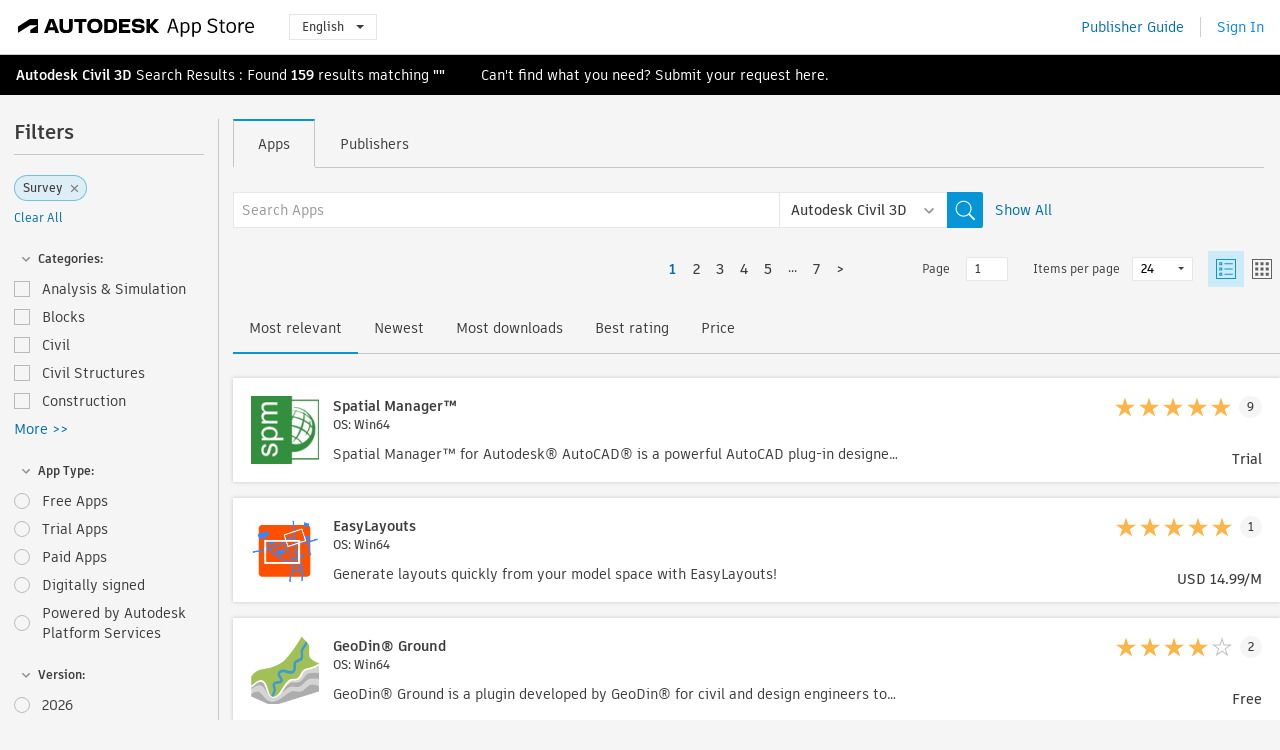

--- FILE ---
content_type: text/html; charset=utf-8
request_url: https://apps.autodesk.com/CIV3D/en/List/Search?facet=__category::Survey
body_size: 16502
content:



<!DOCTYPE html>

<html lang="en">
<head>
    <meta charset="utf-8">
    <meta http-equiv="X-UA-Compatible" content="IE=edge,chrome=1">

    <title>
    Survey | Plugin, Add-on, Extension for Autodesk Civil 3D | Autodesk App Store
</title>
    <meta name="description" content='
    Autodesk App Store is a marketplace and a web service provided by Autodesk that makes it easy to find and acquire third-party plugins, other companion applications, content and learning materials for Autodesk Civil 3D.  You can find the most up to date apps for Autodesk Civil 3D.
'>
    <meta name="keywords" content='
    Autodesk Application Store, Autodesk App Store, Autodesk Exchange Apps, Autodesk Apps, Autodesk software, plugin, plugins, plug-in, addon, addons, add-on, Autodesk Civil 3D, System.Collections.Generic.Dictionary`2[System.String,System.String], System.Collections.Generic.Dictionary`2[System.String,System.String], System.Collections.Generic.Dictionary`2[System.String,System.String], System.Collections.Generic.Dictionary`2[System.String,System.String], System.Collections.Generic.Dictionary`2[System.String,System.String], System.Collections.Generic.Dictionary`2[System.String,System.String], System.Collections.Generic.Dictionary`2[System.String,System.String], System.Collections.Generic.Dictionary`2[System.String,System.String], System.Collections.Generic.Dictionary`2[System.String,System.String], System.Collections.Generic.Dictionary`2[System.String,System.String], System.Collections.Generic.Dictionary`2[System.String,System.String], System.Collections.Generic.Dictionary`2[System.String,System.String], System.Collections.Generic.Dictionary`2[System.String,System.String]
'>

    <meta name="author" content="">
    <meta name="viewport" content="width=1032, minimum-scale=0.65, maximum-scale=1.0">



<script>
    var analytics_id;
    var subscription_category;

    var bannedCountry = false;



    var getUrl = window.location;
    var baseUrl = getUrl.protocol + "//" + getUrl.host;


    fetch(baseUrl + '/api/Utils/ValidateCountry', {
        method: 'POST',
        headers: {
            'Content-Type': 'text/plain',
            'X-Requested-With': 'XMLHttpRequest'
        }
    })
        .then(response => response.text())
        .then(data => {
            bannedCountry = data;

            if (bannedCountry === 'False') {

                fetch(baseUrl + '/api/Utils/GetAnalyticsId', {
                    method: 'POST',
                    headers: {
                        'Content-Type': 'text/plain',
                        'X-Requested-With': 'XMLHttpRequest'
                    }
                })
                    .then(response => response.text())
                    .then(data => {
                        analytics_id = data;
                    })
                    .catch(error => {
                        console.error('An error occurred:', error);
                    });




                fetch(baseUrl + '/api/Utils/GetSubscriptionCategory', {
                    method: 'POST',
                    headers: {
                        'Content-Type': 'text/plain',
                        'X-Requested-With': 'XMLHttpRequest'
                    }
                })
                    .then(response => response.text())
                    .then(data => {
                        subscription_category = data;

                        if (!('pendo' in window)) {
                            window.pendo = { _q: [] };
                            for (const func_name of ['initialize', 'identify', 'updateOptions', 'pageLoad', 'track']) {
                                pendo[func_name] = function () {
                                    if (func_name === 'initialize') {
                                        pendo._q.unshift([func_name, ...arguments])
                                    } else {
                                        pendo._q.push([func_name, ...arguments])
                                    }
                                }
                            }
                        }

                        const language = document.cookie.split("; ").find((row) => row.startsWith("appLanguage="))?.split("=")[1];

                        pendo.initialize({
                            visitor: {
                                id: analytics_id,
                                role: (subscription_category === null || subscription_category.trim() === "") ? 'anonymous' : subscription_category,
                                appLanguage: language || 'en'
                            },
                            excludeAllText: true,
                        })

                    })
                    .catch(error => {
                        console.error('An error occurred:', error);
                    });
            }

        })
        .catch(error => {
            console.error('An error occurred:', error);
        });


    

</script>
<script async type="text/javascript" src="//tags.tiqcdn.com/utag/autodesk/apps/prod/utag.js"></script>



    <link rel="shortcut icon" href='https://s3.amazonaws.com/apps-build-content/appstore/1.0.0.157-PRODUCTION/Content/images/favicon.ico'>
        <link rel="stylesheet" href='https://s3.amazonaws.com/apps-build-content/appstore/1.0.0.157-PRODUCTION/Content/css/appstore-combined.min.css' />
    
    
    

</head>
<body>
    
    <div id="wrap" class="">
            <header id="header" class="header" role="navigation">
                <div class="header__navbar-container">
                    <div class="header__left-side --hide-from-pdf">
                        <div class="header__logo-wrapper">
                            <a class="header__logo-link" href="/en" aria-label="Autodesk App Store" title="Autodesk App Store"></a>
                        </div>
                        <div class="header__language-wrapper --hide-from-pdf">

<div class="btn-group language-changer">
    <button type="button" class="btn btn-default dropdown-toggle" data-toggle="dropdown">
        English
        <span class="caret"></span>
    </button>
    <ul class="dropdown-menu" role="menu">
            <li data-language="cs" class="lang-selectable">
                <a>Čeština</a>
            </li>
            <li data-language="de" class="lang-selectable">
                <a>Deutsch</a>
            </li>
            <li data-language="fr" class="lang-selectable">
                <a>Fran&#231;ais</a>
            </li>
            <li data-language="en" class="hover">
                <a>English</a>
            </li>
            <li data-language="es" class="lang-selectable">
                <a>Espa&#241;ol</a>
            </li>
            <li data-language="hu" class="lang-selectable">
                <a>Magyar</a>
            </li>
            <li data-language="it" class="lang-selectable">
                <a>Italiano</a>
            </li>
            <li data-language="ja" class="lang-selectable">
                <a>日本語</a>
            </li>
            <li data-language="ko" class="lang-selectable">
                <a>한국어</a>
            </li>
            <li data-language="pl" class="lang-selectable">
                <a>Polski</a>
            </li>
            <li data-language="pt" class="lang-selectable">
                <a>Portugu&#234;s</a>
            </li>
            <li data-language="ru" class="lang-selectable">
                <a>Русский</a>
            </li>
            <li data-language="zh-CN" class="lang-selectable">
                <a>简体中文</a>
            </li>
            <li data-language="zh-TW" class="lang-selectable">
                <a>繁體中文</a>
            </li>
    </ul>
    
</div>                        </div>
                    </div>

                    <div class="header__right-side --hide-from-pdf">


<div class="collapse navbar-collapse pull-right login-panel" id="bs-example-navbar-collapse-l">
    <ul class="nav navbar-nav navbar-right">
        <li>
            <a href="https://damassets.autodesk.net/content/dam/autodesk/www/pdfs/app-store-getting-started-guide.pdf" target="_blank">Publisher Guide</a>
        </li>

            <!--<li>
                <nav class="user-panel">-->
                        <!--<a id="get_started_button" data-autostart="false" tabindex="0" role="button"
                              data-href='/Authentication/AuthenticationOauth2?returnUrl=%2Fiframe_return.htm%3Fgoto%3Dhttps%253a%252f%252fapps.autodesk.com%253a443%252fCIV3D%252fen%252fList%252fSearch%253ffacet%253d__category%253a%253aSurvey&amp;isImmediate=false&amp;response_type=id_token&amp;response_mode=form_post&amp;client_id=bVmKFjCVzGk3Gp0A0c4VQd3TBNAbAYj2&amp;redirect_uri=http%3A%2F%2Fappstore-local.autodesk.com%3A1820%2FAuthentication%2FAuthenticationOauth2&amp;scope=openid&amp;nonce=12321321&amp;state=12321321&amp;prompt=login'>
                            Sign In
                        </a>-->
                <!--</nav>
            </li>-->
            <li>
                <nav class="user-panel">
                    <ul>


                        <a href="/Authentication/AuthenticationOauth2?returnUrl=%2Fiframe_return.htm%3Fgoto%3Dhttps%253a%252f%252fapps.autodesk.com%253a443%252fCIV3D%252fen%252fList%252fSearch%253ffacet%253d__category%253a%253aSurvey&amp;isImmediate=false&amp;response_type=id_token&amp;response_mode=form_post&amp;client_id=bVmKFjCVzGk3Gp0A0c4VQd3TBNAbAYj2&amp;redirect_uri=http%3A%2F%2Fappstore-local.autodesk.com%3A1820%2FAuthentication%2FAuthenticationOauth2&amp;scope=openid&amp;nonce=12321321&amp;state=12321321">
                            Sign In
                        </a>

                    </ul>
                </nav>
            </li>
    </ul>
</div>                    </div>
                </div>
            </header>

        

        







<!-- new layout -->
<div id="main" class="search-page search-main " style="width:100%;">
    <div>
        <div class="overview-title horizontal-container">
            <div>
                                <a href="/CIV3D/en/Home/Index">Autodesk Civil 3D</a>
                            <span class="breadcrumb-divider"></span>
                            <span class="last">Search Results</span>
                <span>: Found <span class='emphasized'>159</span> results matching <span class='emphasized'>""</span></span>
                <span class="message-with-link">Can't find what you need? Submit your request <a target="_blank" href="https://damassets.autodesk.net/content/dam/autodesk/www/pdfs/app-store-getting-started-guide.pdf">here</a>.</span>
            </div>
        </div>
    </div>
    <div class="main-middle-content">
        <div class="filter-catalog-container left-mainmiddlecontent">
            <div class="filter-catalog-title">
                <span>Filters</span>
            </div>
                <div class="filter-tag-input" data-selectedfilters="{&quot;__category::Survey&quot;:&quot;Survey&quot;}">
                    <input type="text" id="tags-input" class="hidden" data-role="tagsinput" />
                    <a id="clear-all-tags" data-link="__cancelAllFilters">Clear All</a>
                </div>

<div class="filter-catalog-subcont">
    <div class="filter-catalog">
        <div class="filter-title">
            <label class="btn expanded"></label>
            <label class="btn collapsed" style="display: none;"></label>
            <span>Categories: </span>
        </div>
        <div class="checkbox-container">


                <div class="filter-catalog-item ">
                    <label>
                        <input id="__category::Analysis &amp; Simulation" class="btn-ga-click" ga-category="filter" ga-action="__category" ga-label="Analysis &amp; Simulation" data-link="__category::Analysis &amp; Simulation" type="checkbox" name="__category" title="Analysis &amp; Simulation"  />
                        <span>Analysis &amp; Simulation</span>
                    </label>
                </div>
                <div class="filter-catalog-item ">
                    <label>
                        <input id="__category::Blocks" class="btn-ga-click" ga-category="filter" ga-action="__category" ga-label="Blocks" data-link="__category::Blocks" type="checkbox" name="__category" title="Blocks"  />
                        <span>Blocks</span>
                    </label>
                </div>
                <div class="filter-catalog-item ">
                    <label>
                        <input id="__category::Civil" class="btn-ga-click" ga-category="filter" ga-action="__category" ga-label="Civil" data-link="__category::Civil" type="checkbox" name="__category" title="Civil"  />
                        <span>Civil</span>
                    </label>
                </div>
                <div class="filter-catalog-item ">
                    <label>
                        <input id="__category::Civil Structures" class="btn-ga-click" ga-category="filter" ga-action="__category" ga-label="Civil Structures" data-link="__category::Civil Structures" type="checkbox" name="__category" title="Civil Structures"  />
                        <span>Civil Structures</span>
                    </label>
                </div>
                <div class="filter-catalog-item ">
                    <label>
                        <input id="__category::Construction" class="btn-ga-click" ga-category="filter" ga-action="__category" ga-label="Construction" data-link="__category::Construction" type="checkbox" name="__category" title="Construction"  />
                        <span>Construction</span>
                    </label>
                </div>
                <div class="more-catalog-div" style="display:none;">
                        <div class="filter-catalog-item">
                        <label>
                            <input id="__category::Counting" class="btn-ga-click" ga-category="filter" ga-action="__category" ga-label="Counting" data-link="__category::Counting" type="checkbox" name="__category" title="Counting"  />
                            <span>Counting</span>
                        </label>
                        </div>
                        <div class="filter-catalog-item">
                        <label>
                            <input id="__category::Design Validation" class="btn-ga-click" ga-category="filter" ga-action="__category" ga-label="Design Validation" data-link="__category::Design Validation" type="checkbox" name="__category" title="Design Validation"  />
                            <span>Design Validation</span>
                        </label>
                        </div>
                        <div class="filter-catalog-item">
                        <label>
                            <input id="__category::Documentation" class="btn-ga-click" ga-category="filter" ga-action="__category" ga-label="Documentation" data-link="__category::Documentation" type="checkbox" name="__category" title="Documentation"  />
                            <span>Documentation</span>
                        </label>
                        </div>
                        <div class="filter-catalog-item">
                        <label>
                            <input id="__category::Estimating" class="btn-ga-click" ga-category="filter" ga-action="__category" ga-label="Estimating" data-link="__category::Estimating" type="checkbox" name="__category" title="Estimating"  />
                            <span>Estimating</span>
                        </label>
                        </div>
                        <div class="filter-catalog-item">
                        <label>
                            <input id="__category::Fonts" class="btn-ga-click" ga-category="filter" ga-action="__category" ga-label="Fonts" data-link="__category::Fonts" type="checkbox" name="__category" title="Fonts"  />
                            <span>Fonts</span>
                        </label>
                        </div>
                        <div class="filter-catalog-item">
                        <label>
                            <input id="__category::Grading" class="btn-ga-click" ga-category="filter" ga-action="__category" ga-label="Grading" data-link="__category::Grading" type="checkbox" name="__category" title="Grading"  />
                            <span>Grading</span>
                        </label>
                        </div>
                        <div class="filter-catalog-item">
                        <label>
                            <input id="__category::Hatches" class="btn-ga-click" ga-category="filter" ga-action="__category" ga-label="Hatches" data-link="__category::Hatches" type="checkbox" name="__category" title="Hatches"  />
                            <span>Hatches</span>
                        </label>
                        </div>
                        <div class="filter-catalog-item">
                        <label>
                            <input id="__category::Land Development" class="btn-ga-click" ga-category="filter" ga-action="__category" ga-label="Land Development" data-link="__category::Land Development" type="checkbox" name="__category" title="Land Development"  />
                            <span>Land Development</span>
                        </label>
                        </div>
                        <div class="filter-catalog-item">
                        <label>
                            <input id="__category::Landscape" class="btn-ga-click" ga-category="filter" ga-action="__category" ga-label="Landscape" data-link="__category::Landscape" type="checkbox" name="__category" title="Landscape"  />
                            <span>Landscape</span>
                        </label>
                        </div>
                        <div class="filter-catalog-item">
                        <label>
                            <input id="__category::Linetypes" class="btn-ga-click" ga-category="filter" ga-action="__category" ga-label="Linetypes" data-link="__category::Linetypes" type="checkbox" name="__category" title="Linetypes"  />
                            <span>Linetypes</span>
                        </label>
                        </div>
                        <div class="filter-catalog-item">
                        <label>
                            <input id="__category::Mapping" class="btn-ga-click" ga-category="filter" ga-action="__category" ga-label="Mapping" data-link="__category::Mapping" type="checkbox" name="__category" title="Mapping"  />
                            <span>Mapping</span>
                        </label>
                        </div>
                        <div class="filter-catalog-item">
                        <label>
                            <input id="__category::Materials" class="btn-ga-click" ga-category="filter" ga-action="__category" ga-label="Materials" data-link="__category::Materials" type="checkbox" name="__category" title="Materials"  />
                            <span>Materials</span>
                        </label>
                        </div>
                        <div class="filter-catalog-item">
                        <label>
                            <input id="__category::Modeling" class="btn-ga-click" ga-category="filter" ga-action="__category" ga-label="Modeling" data-link="__category::Modeling" type="checkbox" name="__category" title="Modeling"  />
                            <span>Modeling</span>
                        </label>
                        </div>
                        <div class="filter-catalog-item">
                        <label>
                            <input id="__category::Pipe Network" class="btn-ga-click" ga-category="filter" ga-action="__category" ga-label="Pipe Network" data-link="__category::Pipe Network" type="checkbox" name="__category" title="Pipe Network"  />
                            <span>Pipe Network</span>
                        </label>
                        </div>
                        <div class="filter-catalog-item">
                        <label>
                            <input id="__category::Quantity Take Off" class="btn-ga-click" ga-category="filter" ga-action="__category" ga-label="Quantity Take Off" data-link="__category::Quantity Take Off" type="checkbox" name="__category" title="Quantity Take Off"  />
                            <span>Quantity Take Off</span>
                        </label>
                        </div>
                        <div class="filter-catalog-item">
                        <label>
                            <input id="__category::Reporting" class="btn-ga-click" ga-category="filter" ga-action="__category" ga-label="Reporting" data-link="__category::Reporting" type="checkbox" name="__category" title="Reporting"  />
                            <span>Reporting</span>
                        </label>
                        </div>
                        <div class="filter-catalog-item">
                        <label>
                            <input id="__category::Road Design" class="btn-ga-click" ga-category="filter" ga-action="__category" ga-label="Road Design" data-link="__category::Road Design" type="checkbox" name="__category" title="Road Design"  />
                            <span>Road Design</span>
                        </label>
                        </div>
                        <div class="filter-catalog-item">
                        <label>
                            <input id="__category::Scheduling &amp; Productivity" class="btn-ga-click" ga-category="filter" ga-action="__category" ga-label="Scheduling &amp; Productivity" data-link="__category::Scheduling &amp; Productivity" type="checkbox" name="__category" title="Scheduling &amp; Productivity"  />
                            <span>Scheduling &amp; Productivity</span>
                        </label>
                        </div>
                        <div class="filter-catalog-item">
                        <label>
                            <input id="__category::Signage" class="btn-ga-click" ga-category="filter" ga-action="__category" ga-label="Signage" data-link="__category::Signage" type="checkbox" name="__category" title="Signage"  />
                            <span>Signage</span>
                        </label>
                        </div>
                        <div class="filter-catalog-item">
                        <label>
                            <input id="__category::Site, Land &amp; Parcels" class="btn-ga-click" ga-category="filter" ga-action="__category" ga-label="Site, Land &amp; Parcels" data-link="__category::Site, Land &amp; Parcels" type="checkbox" name="__category" title="Site, Land &amp; Parcels"  />
                            <span>Site, Land &amp; Parcels</span>
                        </label>
                        </div>
                        <div class="filter-catalog-item">
                        <label>
                            <input id="__category::Surfaces" class="btn-ga-click" ga-category="filter" ga-action="__category" ga-label="Surfaces" data-link="__category::Surfaces" type="checkbox" name="__category" title="Surfaces"  />
                            <span>Surfaces</span>
                        </label>
                        </div>
                        <div class="filter-catalog-item">
                        <label>
                            <input id="__category::Survey" class="btn-ga-click" ga-category="filter" ga-action="__category" ga-label="Survey" data-link="__category::Survey" type="checkbox" name="__category" title="Survey"  />
                            <span>Survey</span>
                        </label>
                        </div>
                        <div class="filter-catalog-item">
                        <label>
                            <input id="__category::Traffic" class="btn-ga-click" ga-category="filter" ga-action="__category" ga-label="Traffic" data-link="__category::Traffic" type="checkbox" name="__category" title="Traffic"  />
                            <span>Traffic</span>
                        </label>
                        </div>
                        <div class="filter-catalog-item">
                        <label>
                            <input id="__category::Volumes" class="btn-ga-click" ga-category="filter" ga-action="__category" ga-label="Volumes" data-link="__category::Volumes" type="checkbox" name="__category" title="Volumes"  />
                            <span>Volumes</span>
                        </label>
                        </div>
                </div>
                <div class="filter-catalog-show-more-wrapper">
                    <a class="filter-catalog-show-more" data-less="&lt;&lt; Less" data-more="More &gt;&gt;">More >></a>
                </div>
        </div>

    </div>
</div>
<div class="filter-catalog-subcont">
    <div class="filter-catalog">
        <div class="filter-title">
            <label class="btn expanded"></label>
            <label class="btn collapsed" style="display: none;"></label>
            <span>App Type: </span>
        </div>
        <div class="checkbox-container">


                <div class="filter-catalog-item ">
                    <label>
                        <input id="__pricetype::FREE" class="btn-ga-click" ga-category="filter" ga-action="__custom" ga-label="FREE" data-link="__pricetype::FREE" type="radio" name="__custom" title="Free Apps"  />
                        <span>Free Apps</span>
                    </label>
                </div>
                <div class="filter-catalog-item ">
                    <label>
                        <input id="__pricetype::TRIAL" class="btn-ga-click" ga-category="filter" ga-action="__custom" ga-label="TRIAL" data-link="__pricetype::TRIAL" type="radio" name="__custom" title="Trial Apps"  />
                        <span>Trial Apps</span>
                    </label>
                </div>
                <div class="filter-catalog-item ">
                    <label>
                        <input id="__pricetype::PAID" class="btn-ga-click" ga-category="filter" ga-action="__custom" ga-label="PAID" data-link="__pricetype::PAID" type="radio" name="__custom" title="Paid Apps"  />
                        <span>Paid Apps</span>
                    </label>
                </div>
                <div class="filter-catalog-item ">
                    <label>
                        <input id="__custom::DigitalSignature" class="btn-ga-click" ga-category="filter" ga-action="__custom" ga-label="DigitalSignature" data-link="__custom::DigitalSignature" type="radio" name="__custom" title="Digitally signed"  />
                        <span>Digitally signed</span>
                    </label>
                </div>
                <div class="filter-catalog-item ">
                    <label>
                        <input id="__custom::PoweredByAutodeskForge" class="btn-ga-click" ga-category="filter" ga-action="__custom" ga-label="PoweredByAutodeskForge" data-link="__custom::PoweredByAutodeskForge" type="radio" name="__custom" title="Powered by Autodesk Platform Services"  />
                        <span>Powered by Autodesk Platform Services</span>
                    </label>
                </div>
        </div>

    </div>
</div>
<div class="filter-catalog-subcont">
    <div class="filter-catalog">
        <div class="filter-title">
            <label class="btn expanded"></label>
            <label class="btn collapsed" style="display: none;"></label>
            <span>Version: </span>
        </div>
        <div class="checkbox-container">


                <div class="filter-catalog-item ">
                    <label>
                        <input id="__version::2026" class="btn-ga-click" ga-category="filter" ga-action="__version" ga-label="2026" data-link="__version::2026" type="radio" name="__version" title="2026"  />
                        <span>2026</span>
                    </label>
                </div>
                <div class="filter-catalog-item ">
                    <label>
                        <input id="__version::2025" class="btn-ga-click" ga-category="filter" ga-action="__version" ga-label="2025" data-link="__version::2025" type="radio" name="__version" title="2025"  />
                        <span>2025</span>
                    </label>
                </div>
                <div class="filter-catalog-item ">
                    <label>
                        <input id="__version::2024" class="btn-ga-click" ga-category="filter" ga-action="__version" ga-label="2024" data-link="__version::2024" type="radio" name="__version" title="2024"  />
                        <span>2024</span>
                    </label>
                </div>
                <div class="filter-catalog-item ">
                    <label>
                        <input id="__version::2023" class="btn-ga-click" ga-category="filter" ga-action="__version" ga-label="2023" data-link="__version::2023" type="radio" name="__version" title="2023"  />
                        <span>2023</span>
                    </label>
                </div>
                <div class="filter-catalog-item ">
                    <label>
                        <input id="__version::2022" class="btn-ga-click" ga-category="filter" ga-action="__version" ga-label="2022" data-link="__version::2022" type="radio" name="__version" title="2022"  />
                        <span>2022</span>
                    </label>
                </div>
                <div class="more-catalog-div" style="display:none;">
                        <div class="filter-catalog-item">
                        <label>
                            <input id="__version::2021" class="btn-ga-click" ga-category="filter" ga-action="__version" ga-label="2021" data-link="__version::2021" type="radio" name="__version" title="2021"  />
                            <span>2021</span>
                        </label>
                        </div>
                </div>
                <div class="filter-catalog-show-more-wrapper">
                    <a class="filter-catalog-show-more" data-less="&lt;&lt; Less" data-more="More &gt;&gt;">More >></a>
                </div>
        </div>

    </div>
</div>
<div class="filter-catalog-subcont">
    <div class="filter-catalog">
        <div class="filter-title">
            <label class="btn expanded"></label>
            <label class="btn collapsed" style="display: none;"></label>
            <span>OS: </span>
        </div>
        <div class="checkbox-container">


                <div class="filter-catalog-item ">
                    <label>
                        <input id="__os::Win32_64" class="btn-ga-click" ga-category="filter" ga-action="__os" ga-label="Win32_64" data-link="__os::Win32_64" type="radio" name="__os" title="Windows"  />
                        <span>Windows</span>
                    </label>
                </div>
                <div class="filter-catalog-item ">
                    <label>
                        <input id="__os::Mac" class="btn-ga-click" ga-category="filter" ga-action="__os" ga-label="Mac" data-link="__os::Mac" type="radio" name="__os" title="Mac OS"  />
                        <span>Mac OS</span>
                    </label>
                </div>
                <div class="filter-catalog-item ">
                    <label>
                        <input id="__os::Linux" class="btn-ga-click" ga-category="filter" ga-action="__os" ga-label="Linux" data-link="__os::Linux" type="radio" name="__os" title="Linux"  />
                        <span>Linux</span>
                    </label>
                </div>
        </div>

    </div>
</div>
            <div class="filter-signup-box-wrapper promo-card promo-card--sidebar ">
                <a class="promo-card__link promo-card__link--sidebar-icon btn-ga-click"
                   href="https://servicesmarketplace.autodesk.com/?utm_source=adskAppStore&utm_medium=referral&utm_campaign=launch-oct&utm_term=search"
                   ga-category="Others"
                   ga-action="DeveloperBTNClick">
                    <h2 class="promo-card__title">Hire Consultants</h2>
                    <p class="promo-card__description">From online training classes to software customization, find top consultants on the Autodesk Services Marketplace. Click to browse providers.</p>
                </a>
            </div>
        </div>

      <div class="right-mainmiddlecontent">
              <div id="search-plugin">


<div class="search-type-area">
    <label id="search-apps-placeholder-hint" hidden="hidden">Search Apps</label>
    <label id="search-publishers-placeholder-hint" hidden="hidden">Search Publishers</label>

        <span class="search-type search-type-hightlighted" id="search-apps">Apps</span>
        <span class="search-type search-type-unhightlighted" id="search-publishers">Publishers</span>
</div>

<div class="search-form-wrapper">
    <form id="search-form" class="normal-search List" name="search-form" action="/CIV3D/en/List/Search" method="get">
        <input type="hidden" name="isAppSearch" value="True" />
        <div id="search">
            <div class="search-wrapper">
                <div class="search-form-content">
                    <div class="nav-right">
                        <div class="nav-search-scope">
                            <div class="nav-search-facade" data-value="search-alias=aps">
                                AutoCAD<span class="caret"></span>
                            </div>
                            <select name="searchboxstore" id="search-box-store-selector" class="search-box-store-selector">
                                        <option value="All" >All Apps</option>
                                        <option value="ACD" >AutoCAD</option>
                                        <option value="RVT" >Revit</option>
                                        <option value="BIM360" >ACC &amp; BIM360</option>
                                        <option value="FORMIT" >FormIt</option>
                                        <option value="SPCMKR" >Forma</option>
                                        <option value="INVNTOR" >Inventor</option>
                                        <option value="FUSION" >Fusion</option>
                                        <option value="3DSMAX" >3ds Max</option>
                                        <option value="MAYA" >Maya</option>
                                        <option value="RSA" >Robot Structural Analysis</option>
                                        <option value="ADSTPR" >Autodesk Advance Steel</option>
                                        <option value="ARCH" >AutoCAD Architecture</option>
                                        <option value="CIV3D" selected=&quot;selected&quot;>Autodesk Civil 3D</option>
                                        <option value="MEP" >AutoCAD MEP</option>
                                        <option value="AMECH" >AutoCAD Mechanical</option>
                                        <option value="MAP3D" >AutoCAD Map 3D</option>
                                        <option value="ACAD_E" >AutoCAD Electrical</option>
                                        <option value="PLNT3D" >AutoCAD Plant 3D</option>
                                        <option value="ALIAS" >Alias</option>
                                        <option value="NAVIS" >Navisworks</option>
                                        <option value="VLTC" >Vault</option>
                                        <option value="SCFD" >Simulation</option>
                            </select>
                        </div>
                        <div class="nav-search-submit">
                            <button class="search-form-submit nav-input" type="submit"></button>
                        </div>


                        <input id="facet" name="facet" type="hidden" value="__category::Survey" />
                        <input id="collection" name="collection" type="hidden" value="" />
                        <input id="sort" name="sort" type="hidden" value="" />
                    </div><!-- nav-right -->
                    <div class="nav-fill">
                        <div class="nav-search-field">
                            <input autocomplete="off" class="search-form-keyword" data-query="" id="query-term" name="query" placeholder="Search Apps" size="45" type="text" value="" />
                            <input type="hidden" id="for-cache-search-str">
                            <ul id="search-suggestions-box" class="search-suggestions-box-ul" hidden="hidden"></ul>
                        </div>
                    </div>
                </div>
            </div>
        </div>
    </form>

        <div class="show-all-wrapper">
            <span class="show_all">Show All</span>
        </div>
</div>
              </div>
              <div class="clear"></div>
              <div class="list-header">
                  

<div class="list-display-options horizontal-container">    
    <div class="page-navi">



  <ul class="pagination-content">
    
            <li class="pag current bold first"><a href='/CIV3D/en/List/Search?facet=__category::Survey&amp;page=1' data-pageNum="1">1</a></li>
                        <li class="pag  leftborder-pageitem"><a href='/CIV3D/en/List/Search?facet=__category::Survey&amp;page=2' data-pageNum="2">2</a></li>
                        <li class="pag  leftborder-pageitem"><a href='/CIV3D/en/List/Search?facet=__category::Survey&amp;page=3' data-pageNum="3">3</a></li>
                        <li class="pag  leftborder-pageitem"><a href='/CIV3D/en/List/Search?facet=__category::Survey&amp;page=4' data-pageNum="4">4</a></li>
                        <li class="pag  leftborder-pageitem"><a href='/CIV3D/en/List/Search?facet=__category::Survey&amp;page=5' data-pageNum="5">5</a></li>
                        <li style="display:none;" class="pag "><a href='#' data-pagenum="6">6</a></li>
                <li class="final-dots dots leftborder-pageitem"><span>...</span></li>
            <li class="pag  leftborder-pageitem "><a href='/CIV3D/en/List/Search?facet=__category::Survey&amp;page=7' data-pageNum="7">7</a></li>

    
        <li class="next last leftborder-pageitem"><a href="/CIV3D/en/List/Search?facet=__category::Survey&amp;page=2">></a></li>
  </ul>
    </div>
        <div class="list-display-option-right">
            <div class="filter-bar-page-select-wrapper">
                <span>Page</span>
                <input type="text"
                       value="1"
                       data-origin="1"
                       data-max="7" />
            </div>
                <div class="filter-bar-itemsPerPage-wrapper">
                    <span>Items per page</span>
                    <select class="dropdown">
                            <option selected>24</option>
                            <option >48</option>
                            <option >96</option>
                    </select>
                </div>
                <div class="view-selection">
                    <input type="radio" name="options" id="switch-list-view" value="list" checked>
                    <label class="btn switch-view switch-view--selected" for="switch-list-view">
                        <svg xmlns="http://www.w3.org/2000/svg" width="20" height="20" viewBox="0 0 20 20" fill="none" class="switch-list-view__icon switch-list-view__icon--selected">
                            <path fill-rule="evenodd" clip-rule="evenodd" d="M0 20V0H20V20H0ZM1.11108 18.9455H18.8889V1.05078H1.11108V18.9455ZM8.42114 14.7375H16.8422V15.7902H8.42114V14.7375ZM3.15796 3.15927V6.31716H6.31585V3.15927H3.15796ZM5.26308 5.26295H4.21045V4.21032H5.26308V5.26295ZM8.42114 4.21121H16.8422V5.26384H8.42114V4.21121ZM3.15796 8.42242V11.5803H6.31585V8.42242H3.15796ZM5.26308 10.5258H4.21045V9.4732H5.26308V10.5258ZM8.42114 9.47266H16.8422V10.5253H8.42114V9.47266ZM3.15796 13.6837V16.8416H6.31585V13.6837H3.15796ZM5.26308 15.7871H4.21045V14.7344H5.26308V15.7871Z" />
                        </svg>
                    </label>
                    <input type="radio" name="options" id="switch-tile-view" value="thumbnail" >
                    <label class="btn switch-view " for="switch-tile-view">
                        <svg xmlns="http://www.w3.org/2000/svg" width="20" height="20" viewBox="0 0 20 20" fill="none" class="switch-list-view__icon ">
                            <path opacity="0.8" fill-rule="evenodd" clip-rule="evenodd" d="M0 0V20H20V0H0ZM18.8889 18.9455H1.11108V1.05078H18.8889V18.9455ZM3.15796 6.31716V3.15927H6.31586V6.31716H3.15796ZM3.15796 8.42242V11.5803H6.31586V8.42242H3.15796ZM3.15796 16.8416V13.6837H6.31586V16.8416H3.15796ZM8.42114 3.15927V6.31716H11.579V3.15927H8.42114ZM13.6843 6.31716V3.15927H16.8422V6.31716H13.6843ZM8.42114 8.42242V11.5803H11.579V8.42242H8.42114ZM13.6843 11.5803V8.42242H16.8422V11.5803H13.6843ZM8.42114 13.6837V16.8416H11.579V13.6837H8.42114ZM13.6843 16.8416V13.6837H16.8422V16.8416H13.6843Z" />
                        </svg>
                    </label>
                </div>
        </div>
</div>
    <div class="list-display-option-left">

<div class="sort-option">

        <span class="sort-common sort-hightlighted sort-ga-click" id="sort-by-most-relevant" ga-label="Relevance">Most relevant</span>

        <span class="sort-common sort-unhightlighted sort-ga-click" id="sort-by-date" ga-label="Latest">Newest</span>

        <span class="sort-common sort-unhightlighted sort-ga-click" id="sort-by-download-count" ga-label="Downloads">Most downloads</span>

        <span class="sort-common sort-unhightlighted sort-ga-click" id="sort-by-rating" ga-label="Rating">Best rating</span>

        <span class="sort-common sort-unhightlighted sort-ga-click" id="sort-by-price" ga-label="Price">Price</span>
</div>    </div>

              </div>
              <div class="search-results">
                  <div id="result-list-new-wrapper">


<!--top brief-->
    <!--top pagination-->
    <!--thumbnail view and list view change by setting ul's class: apps-list-big and apps-list -->
<ul class="apps-list-big inline-container" id="result-list" data-pages="7" data-currPage="1">
                <li class="full-card">
                    <a class="full-card__link" ga-appname="List--Spatial Manager™" href="/CIV3D/en/Detail/Index?id=5328176051015692431&amp;appLang=en&amp;os=Win64">
                        <div class="full-card__left-wrapper">
                            <div class="full-card__image-wrapper">
                                <img class="full-card__image" src="https://autodesk-exchange-apps-v-1-5-staging.s3.amazonaws.com/data/content/files/images/7EYNPYFCXPG6/appstore.exchange.autodesk.com:spatialmanagerforautocad_windows32and64:en/resized_80b5e388-37d9-468a-b559-6479320c1c5d_.png?AWSAccessKeyId=AKIAWQAA5ADROJBNX5E4&amp;Expires=1769580113&amp;response-content-disposition=inline&amp;response-content-type=image%2Fpng&amp;Signature=00qsZTL3DL6U5dXonYnoBdGgBaU%3D" alt="" />
                            </div>
                            <div class="full-card__info-wrapper">
                                <div class="full-card__title-wrapper">
                                    <h5 class="full-card__title">Spatial Manager™</h5>
                                        <div class="full-card__sub-title">OS: Win64</div>
                                </div>
                                <div class="full-card__description-wrapper">
                                    <p class="full-card__description">Spatial Manager™ for Autodesk&#174; AutoCAD&#174; is a powerful AutoCAD plug-in designed for AutoCAD users who need to import, export, and manage spatial data simply, fast, and inexpensively.</p>
                                </div>
                            </div>



                        </div>
                        <div class="full-card__right-wrapper">

                            <div class="full-card__ratings-wrapper">


                                <div class="full-card__ratings">
<input id="rating" name="rating" type="hidden" value="4.78" />
<div class="card__rating card__rating--small">
  <div class="star-rating-control">
          <div class="star-on star-rating"></div>
          <div class="star-on star-rating"></div>
          <div class="star-on star-rating"></div>
          <div class="star-on star-rating"></div>
          <div class="star-on star-rating"></div>
  </div>
</div>                                    <div class="full-card__review-count">9</div>
                                </div>
                            </div>
                            <div class="full-card__price-wrapper">

<div class="s-price-cont ">

        <span class="price">Trial</span>
</div>                            </div>
                        </div>

                    </a>
                </li>
                <li class="full-card">
                    <a class="full-card__link" ga-appname="List--EasyLayouts" href="/CIV3D/en/Detail/Index?id=4853832780971030511&amp;appLang=en&amp;os=Win64">
                        <div class="full-card__left-wrapper">
                            <div class="full-card__image-wrapper">
                                <img class="full-card__image" src="https://autodesk-exchange-apps-v-1-5-staging.s3.amazonaws.com/data/content/files/images/X6RJZY5CLGZSHRLS/4853832780971030511/resized_1c075cc8-d5c9-42f2-8d3a-7fc7801f8be3_.png?AWSAccessKeyId=AKIAWQAA5ADROJBNX5E4&amp;Expires=1769604831&amp;response-content-disposition=inline&amp;response-content-type=image%2Fpng&amp;Signature=j%2Bkufa8NKeapnTwhJ2yCtHznuwc%3D" alt="" />
                            </div>
                            <div class="full-card__info-wrapper">
                                <div class="full-card__title-wrapper">
                                    <h5 class="full-card__title">EasyLayouts</h5>
                                        <div class="full-card__sub-title">OS: Win64</div>
                                </div>
                                <div class="full-card__description-wrapper">
                                    <p class="full-card__description">Generate layouts quickly from your model space with EasyLayouts!</p>
                                </div>
                            </div>



                        </div>
                        <div class="full-card__right-wrapper">

                            <div class="full-card__ratings-wrapper">


                                <div class="full-card__ratings">
<input id="rating" name="rating" type="hidden" value="5" />
<div class="card__rating card__rating--small">
  <div class="star-rating-control">
          <div class="star-on star-rating"></div>
          <div class="star-on star-rating"></div>
          <div class="star-on star-rating"></div>
          <div class="star-on star-rating"></div>
          <div class="star-on star-rating"></div>
  </div>
</div>                                    <div class="full-card__review-count">1</div>
                                </div>
                            </div>
                            <div class="full-card__price-wrapper">

<div class="s-price-cont ">

        <span class="price">USD 14.99/M</span>
</div>                            </div>
                        </div>

                    </a>
                </li>
                <li class="full-card">
                    <a class="full-card__link" ga-appname="List--GeoDin&#174; Ground" href="/CIV3D/en/Detail/Index?id=7392344363451764169&amp;appLang=en&amp;os=Win64">
                        <div class="full-card__left-wrapper">
                            <div class="full-card__image-wrapper">
                                <img class="full-card__image" src="https://autodesk-exchange-apps-v-1-5-staging.s3.amazonaws.com/data/content/files/images/LV32T4M6M38RSBFF/files/resized_63e3c5ba-b188-40a6-b701-bbf61b281776_.png?AWSAccessKeyId=AKIAWQAA5ADROJBNX5E4&amp;Expires=1769334980&amp;response-content-disposition=inline&amp;response-content-type=image%2Fpng&amp;Signature=UOTvpWR7a4pVObqCRBLddxq5wUk%3D" alt="" />
                            </div>
                            <div class="full-card__info-wrapper">
                                <div class="full-card__title-wrapper">
                                    <h5 class="full-card__title">GeoDin&#174; Ground</h5>
                                        <div class="full-card__sub-title">OS: Win64</div>
                                </div>
                                <div class="full-card__description-wrapper">
                                    <p class="full-card__description">GeoDin&#174; Ground is a plugin developed by GeoDin&#174; for civil and design engineers to see below the ground in Autodesk&#174; Civil 3D&#174;. </p>
                                </div>
                            </div>



                        </div>
                        <div class="full-card__right-wrapper">

                            <div class="full-card__ratings-wrapper">


                                <div class="full-card__ratings">
<input id="rating" name="rating" type="hidden" value="4" />
<div class="card__rating card__rating--small">
  <div class="star-rating-control">
          <div class="star-on star-rating"></div>
          <div class="star-on star-rating"></div>
          <div class="star-on star-rating"></div>
          <div class="star-on star-rating"></div>
          <div class="star-off star-rating"></div>
  </div>
</div>                                    <div class="full-card__review-count">2</div>
                                </div>
                            </div>
                            <div class="full-card__price-wrapper">

<div class="s-price-cont ">

        <span class="price">Free</span>
</div>                            </div>
                        </div>

                    </a>
                </li>
                <li class="full-card">
                    <a class="full-card__link" ga-appname="List--Carlson Connect 2026" href="/CIV3D/en/Detail/Index?id=3411423965615439908&amp;appLang=en&amp;os=Win64">
                        <div class="full-card__left-wrapper">
                            <div class="full-card__image-wrapper">
                                <img class="full-card__image" src="https://autodesk-exchange-apps-v-1-5-staging.s3.amazonaws.com/data/content/files/images/WHNAKVZ34Q62/files/resized_109393c4-b2f8-4bf1-8af5-7ddb71e9bbf9_.png?AWSAccessKeyId=AKIAWQAA5ADROJBNX5E4&amp;Expires=1769257856&amp;response-content-disposition=inline&amp;response-content-type=image%2Fpng&amp;Signature=fwBrL%2BOq6XKJHpqF2zGKDgIK8gs%3D" alt="" />
                            </div>
                            <div class="full-card__info-wrapper">
                                <div class="full-card__title-wrapper">
                                    <h5 class="full-card__title">Carlson Connect 2026</h5>
                                        <div class="full-card__sub-title">OS: Win64</div>
                                </div>
                                <div class="full-card__description-wrapper">
                                    <p class="full-card__description">Carlson Connect is a collection of routines for transferring and converting data between Autodesk&#174; Civil 3D&#174; and Carlson Software applications.</p>
                                </div>
                            </div>



                        </div>
                        <div class="full-card__right-wrapper">

                            <div class="full-card__ratings-wrapper">


                                <div class="full-card__ratings">
<input id="rating" name="rating" type="hidden" value="0" />
<div class="card__rating card__rating--small">
  <div class="star-rating-control">
          <div class="star-off star-rating"></div>
          <div class="star-off star-rating"></div>
          <div class="star-off star-rating"></div>
          <div class="star-off star-rating"></div>
          <div class="star-off star-rating"></div>
  </div>
</div>                                    <div class="full-card__review-count">0</div>
                                </div>
                            </div>
                            <div class="full-card__price-wrapper">

<div class="s-price-cont ">

        <span class="price">Free</span>
</div>                            </div>
                        </div>

                    </a>
                </li>
                <li class="full-card">
                    <a class="full-card__link" ga-appname="List--TA Auto Points" href="/CIV3D/en/Detail/Index?id=871177266319636625&amp;appLang=en&amp;os=Win64">
                        <div class="full-card__left-wrapper">
                            <div class="full-card__image-wrapper">
                                <img class="full-card__image" src="https://autodesk-exchange-apps-v-1-5-staging.s3.amazonaws.com/data/content/files/images/VR7RLKPPBRDD/871177266319636625/resized_50dad2ca-5aea-4cbc-9578-092b7f924b76_.png?AWSAccessKeyId=AKIAWQAA5ADROJBNX5E4&amp;Expires=1769674618&amp;response-content-disposition=inline&amp;response-content-type=image%2Fpng&amp;Signature=yBJdYPFFkHg4ut7rDE3NeIYzD4I%3D" alt="" />
                            </div>
                            <div class="full-card__info-wrapper">
                                <div class="full-card__title-wrapper">
                                    <h5 class="full-card__title">TA Auto Points</h5>
                                        <div class="full-card__sub-title">OS: Win64</div>
                                </div>
                                <div class="full-card__description-wrapper">
                                    <p class="full-card__description">TA Auto Points is an Autodesk&#174; Civil 3D&#174; plugin that instantly generates COGO points from polylines, alignments, and corridors with full control over geometry, elevations, and point styles.</p>
                                </div>
                            </div>



                        </div>
                        <div class="full-card__right-wrapper">

                            <div class="full-card__ratings-wrapper">


                                <div class="full-card__ratings">
<input id="rating" name="rating" type="hidden" value="3.5" />
<div class="card__rating card__rating--small">
  <div class="star-rating-control">
          <div class="star-on star-rating"></div>
          <div class="star-on star-rating"></div>
          <div class="star-on star-rating"></div>
          <div class="star-on star-rating"></div>
          <div class="star-off star-rating"></div>
  </div>
</div>                                    <div class="full-card__review-count">2</div>
                                </div>
                            </div>
                            <div class="full-card__price-wrapper">

<div class="s-price-cont ">

        <span class="price">USD 10.00/M</span>
</div>                            </div>
                        </div>

                    </a>
                </li>
                <li class="full-card">
                    <a class="full-card__link" ga-appname="List--CAD-Earth" href="/CIV3D/en/Detail/Index?id=9157380413877632903&amp;appLang=en&amp;os=Win64">
                        <div class="full-card__left-wrapper">
                            <div class="full-card__image-wrapper">
                                <img class="full-card__image" src="https://autodesk-exchange-apps-v-1-5-staging.s3.amazonaws.com/data/content/files/images/6WTCPQGLJFGT/9157380413877632903/resized_7910cf45-311a-47e1-9977-f88e0e45a1f5_.png?AWSAccessKeyId=AKIAWQAA5ADROJBNX5E4&amp;Expires=1769561529&amp;response-content-disposition=inline&amp;response-content-type=image%2Fpng&amp;Signature=Z3iGRLDlUPwAbnUNl%2Bk%2FVNndP2Y%3D" alt="" />
                            </div>
                            <div class="full-card__info-wrapper">
                                <div class="full-card__title-wrapper">
                                    <h5 class="full-card__title">CAD-Earth</h5>
                                        <div class="full-card__sub-title">OS: Win64</div>
                                </div>
                                <div class="full-card__description-wrapper">
                                    <p class="full-card__description">Import &amp; export objects, images, terrain meshes, and 3D models between Google Earth™ and Autodesk&#174; AutoCAD&#174;.</p>
                                </div>
                            </div>



                        </div>
                        <div class="full-card__right-wrapper">

                            <div class="full-card__ratings-wrapper">


                                <div class="full-card__ratings">
<input id="rating" name="rating" type="hidden" value="3.68" />
<div class="card__rating card__rating--small">
  <div class="star-rating-control">
          <div class="star-on star-rating"></div>
          <div class="star-on star-rating"></div>
          <div class="star-on star-rating"></div>
          <div class="star-on star-rating"></div>
          <div class="star-off star-rating"></div>
  </div>
</div>                                    <div class="full-card__review-count">22</div>
                                </div>
                            </div>
                            <div class="full-card__price-wrapper">

<div class="s-price-cont ">

        <span class="price">Trial</span>
</div>                            </div>
                        </div>

                    </a>
                </li>
                <li class="full-card">
                    <a class="full-card__link" ga-appname="List--ArcGIS for Autodesk&#174; AutoCAD&#174;" href="/CIV3D/en/Detail/Index?id=901428130620684547&amp;appLang=en&amp;os=Win64">
                        <div class="full-card__left-wrapper">
                            <div class="full-card__image-wrapper">
                                <img class="full-card__image" src="https://autodesk-exchange-apps-v-1-5-staging.s3.amazonaws.com/data/content/files/images/TA822RUSNJFQ4994/901428130620684547/resized_34f85a6a-de76-41ca-b81d-3c9386288afc_.png?AWSAccessKeyId=AKIAWQAA5ADROJBNX5E4&amp;Expires=1769587725&amp;response-content-disposition=inline&amp;response-content-type=image%2Fpng&amp;Signature=RDRiJjkXGhTuU6zMyayM9kgz9xI%3D" alt="" />
                            </div>
                            <div class="full-card__info-wrapper">
                                <div class="full-card__title-wrapper">
                                    <h5 class="full-card__title">ArcGIS for Autodesk&#174; AutoCAD&#174;</h5>
                                        <div class="full-card__sub-title">OS: Win64</div>
                                </div>
                                <div class="full-card__description-wrapper">
                                    <p class="full-card__description"> A plug-in from Esri that brings ArcGIS feature layers, maps, and imagery to CAD professionals working in Autodesk&#174; AutoCAD&#174; and Autodesk&#174; Civil 3D&#174;.</p>
                                </div>
                            </div>



                        </div>
                        <div class="full-card__right-wrapper">

                            <div class="full-card__ratings-wrapper">


                                <div class="full-card__ratings">
<input id="rating" name="rating" type="hidden" value="5" />
<div class="card__rating card__rating--small">
  <div class="star-rating-control">
          <div class="star-on star-rating"></div>
          <div class="star-on star-rating"></div>
          <div class="star-on star-rating"></div>
          <div class="star-on star-rating"></div>
          <div class="star-on star-rating"></div>
  </div>
</div>                                    <div class="full-card__review-count">2</div>
                                </div>
                            </div>
                            <div class="full-card__price-wrapper">

<div class="s-price-cont ">

        <span class="price">Free</span>
</div>                            </div>
                        </div>

                    </a>
                </li>
                <li class="full-card">
                    <a class="full-card__link" ga-appname="List--PAPER_SHEET_FORMAT" href="/CIV3D/en/Detail/Index?id=2915984946176216296&amp;appLang=en&amp;os=Win32_64">
                        <div class="full-card__left-wrapper">
                            <div class="full-card__image-wrapper">
                                <img class="full-card__image" src="https://autodesk-exchange-apps-v-1-5-staging.s3.amazonaws.com/data/content/files/images/201102061247225/files/resized_90392225-aa6c-40e2-a0fe-3d4011ad1da4_.jpg?AWSAccessKeyId=AKIAWQAA5ADROJBNX5E4&amp;Expires=1769576043&amp;response-content-disposition=inline&amp;response-content-type=image%2Fjpg&amp;Signature=5kLEgonI6f1OI6r9QrdhioUy9jc%3D" alt="" />
                            </div>
                            <div class="full-card__info-wrapper">
                                <div class="full-card__title-wrapper">
                                    <h5 class="full-card__title">PAPER_SHEET_FORMAT</h5>
                                        <div class="full-card__sub-title">OS: Win32 and 64</div>
                                </div>
                                <div class="full-card__description-wrapper">
                                    <p class="full-card__description">This function draws a sheet of the selected dialog window size and scale.</p>
                                </div>
                            </div>



                        </div>
                        <div class="full-card__right-wrapper">

                            <div class="full-card__ratings-wrapper">


                                <div class="full-card__ratings">
<input id="rating" name="rating" type="hidden" value="0" />
<div class="card__rating card__rating--small">
  <div class="star-rating-control">
          <div class="star-off star-rating"></div>
          <div class="star-off star-rating"></div>
          <div class="star-off star-rating"></div>
          <div class="star-off star-rating"></div>
          <div class="star-off star-rating"></div>
  </div>
</div>                                    <div class="full-card__review-count">0</div>
                                </div>
                            </div>
                            <div class="full-card__price-wrapper">

<div class="s-price-cont ">

        <span class="price">USD 7.00</span>
</div>                            </div>
                        </div>

                    </a>
                </li>
                <li class="full-card">
                    <a class="full-card__link" ga-appname="List--Plex-Earth 2026" href="/CIV3D/en/Detail/Index?id=5694471876005445115&amp;appLang=en&amp;os=Win32_64">
                        <div class="full-card__left-wrapper">
                            <div class="full-card__image-wrapper">
                                <img class="full-card__image" src="https://autodesk-exchange-apps-v-1-5-staging.s3.amazonaws.com/data/content/files/images/201004200815390/5694471876005445115/resized_2e30fbb0-4634-4ab8-a04f-d77d6c45348e_.png?AWSAccessKeyId=AKIAWQAA5ADROJBNX5E4&amp;Expires=1769450744&amp;response-content-disposition=inline&amp;response-content-type=image%2Fpng&amp;Signature=ozH9tYBeRT3jyLeMGvpoN4LOTLk%3D" alt="" />
                            </div>
                            <div class="full-card__info-wrapper">
                                <div class="full-card__title-wrapper">
                                    <h5 class="full-card__title">Plex-Earth 2026</h5>
                                        <div class="full-card__sub-title">OS: Win32 and 64</div>
                                </div>
                                <div class="full-card__description-wrapper">
                                    <p class="full-card__description">Plex-Earth brings design-ready imagery, terrain, and Google Earth tools into AutoCAD&#174; and Civil 3D&#174;, powered by Airbus, Maxar, Nearmap, and more. It is built for engineers to design faster &amp; smarter.</p>
                                </div>
                            </div>



                        </div>
                        <div class="full-card__right-wrapper">

                            <div class="full-card__ratings-wrapper">


                                <div class="full-card__ratings">
<input id="rating" name="rating" type="hidden" value="4.46" />
<div class="card__rating card__rating--small">
  <div class="star-rating-control">
          <div class="star-on star-rating"></div>
          <div class="star-on star-rating"></div>
          <div class="star-on star-rating"></div>
          <div class="star-on star-rating"></div>
          <div class="star-on star-rating"></div>
  </div>
</div>                                    <div class="full-card__review-count">48</div>
                                </div>
                            </div>
                            <div class="full-card__price-wrapper">

<div class="s-price-cont ">

        <span class="price">Trial</span>
</div>                            </div>
                        </div>

                    </a>
                </li>
                <li class="full-card">
                    <a class="full-card__link" ga-appname="List--Labeling Contour Polylines" href="/CIV3D/en/Detail/Index?id=3428621099171295460&amp;appLang=en&amp;os=Win32_64">
                        <div class="full-card__left-wrapper">
                            <div class="full-card__image-wrapper">
                                <img class="full-card__image" src="https://autodesk-exchange-apps-v-1-5-staging.s3.amazonaws.com/data/content/files/images/EECBL3NYTV8R/files/resized_3f1ee9e6-f170-48ea-aed4-2230bcea050c_.png?AWSAccessKeyId=AKIAWQAA5ADROJBNX5E4&amp;Expires=1769362009&amp;response-content-disposition=inline&amp;response-content-type=image%2Fpng&amp;Signature=upDf5uSpAJ1df4ZxiZNb%2B71QtDU%3D" alt="" />
                            </div>
                            <div class="full-card__info-wrapper">
                                <div class="full-card__title-wrapper">
                                    <h5 class="full-card__title">Labeling Contour Polylines</h5>
                                        <div class="full-card__sub-title">OS: Win32 and 64</div>
                                </div>
                                <div class="full-card__description-wrapper">
                                    <p class="full-card__description">Insert elevation text in selected polylines, setting a distance increment and other options through a dialog box.</p>
                                </div>
                            </div>



                        </div>
                        <div class="full-card__right-wrapper">

                            <div class="full-card__ratings-wrapper">


                                <div class="full-card__ratings">
<input id="rating" name="rating" type="hidden" value="5" />
<div class="card__rating card__rating--small">
  <div class="star-rating-control">
          <div class="star-on star-rating"></div>
          <div class="star-on star-rating"></div>
          <div class="star-on star-rating"></div>
          <div class="star-on star-rating"></div>
          <div class="star-on star-rating"></div>
  </div>
</div>                                    <div class="full-card__review-count">1</div>
                                </div>
                            </div>
                            <div class="full-card__price-wrapper">

<div class="s-price-cont ">

        <span class="price">USD 8.00</span>
</div>                            </div>
                        </div>

                    </a>
                </li>
                <li class="full-card">
                    <a class="full-card__link" ga-appname="List--Automation Report" href="/CIV3D/en/Detail/Index?id=4660079882427283049&amp;appLang=en&amp;os=Win32_64">
                        <div class="full-card__left-wrapper">
                            <div class="full-card__image-wrapper">
                                <img class="full-card__image" src="https://autodesk-exchange-apps-v-1-5-staging.s3.amazonaws.com/data/content/files/images/J95PKX9VGHYW/files/resized_fc6031e4-3691-4de2-b2a6-f57344196886_.png?AWSAccessKeyId=AKIAWQAA5ADROJBNX5E4&amp;Expires=1769669133&amp;response-content-disposition=inline&amp;response-content-type=image%2Fpng&amp;Signature=B6sjlDx2Fikmq5C7NH3mur4Xcew%3D" alt="" />
                            </div>
                            <div class="full-card__info-wrapper">
                                <div class="full-card__title-wrapper">
                                    <h5 class="full-card__title">Automation Report</h5>
                                        <div class="full-card__sub-title">OS: Win32 and 64</div>
                                </div>
                                <div class="full-card__description-wrapper">
                                    <p class="full-card__description">Creating a detailed report comparing points, coordinates, and elevations in an Excel file</p>
                                </div>
                            </div>



                        </div>
                        <div class="full-card__right-wrapper">

                            <div class="full-card__ratings-wrapper">


                                <div class="full-card__ratings">
<input id="rating" name="rating" type="hidden" value="0" />
<div class="card__rating card__rating--small">
  <div class="star-rating-control">
          <div class="star-off star-rating"></div>
          <div class="star-off star-rating"></div>
          <div class="star-off star-rating"></div>
          <div class="star-off star-rating"></div>
          <div class="star-off star-rating"></div>
  </div>
</div>                                    <div class="full-card__review-count">0</div>
                                </div>
                            </div>
                            <div class="full-card__price-wrapper">

<div class="s-price-cont ">

        <span class="price">USD 4.50/M</span>
</div>                            </div>
                        </div>

                    </a>
                </li>
                <li class="full-card">
                    <a class="full-card__link" ga-appname="List--Helmert Transformation" href="/CIV3D/en/Detail/Index?id=3236793333071302608&amp;appLang=en&amp;os=Win32_64">
                        <div class="full-card__left-wrapper">
                            <div class="full-card__image-wrapper">
                                <img class="full-card__image" src="https://autodesk-exchange-apps-v-1-5-staging.s3.amazonaws.com/data/content/files/images/UCVVPCKS2GLQ/3236793333071302608/resized_88b7c66c-8904-4c97-b273-c023d6e8e675_.jpg?AWSAccessKeyId=AKIAWQAA5ADROJBNX5E4&amp;Expires=1769629411&amp;response-content-disposition=inline&amp;response-content-type=image%2Fjpg&amp;Signature=%2FAWeXbY9UTA6OERXYoXAc7b8ruo%3D" alt="" />
                            </div>
                            <div class="full-card__info-wrapper">
                                <div class="full-card__title-wrapper">
                                    <h5 class="full-card__title">Helmert Transformation</h5>
                                        <div class="full-card__sub-title">OS: Win32 and 64</div>
                                </div>
                                <div class="full-card__description-wrapper">
                                    <p class="full-card__description">Transformation of drawing elements by coordinate transformation according to Helmert.</p>
                                </div>
                            </div>



                        </div>
                        <div class="full-card__right-wrapper">

                            <div class="full-card__ratings-wrapper">


                                <div class="full-card__ratings">
<input id="rating" name="rating" type="hidden" value="5" />
<div class="card__rating card__rating--small">
  <div class="star-rating-control">
          <div class="star-on star-rating"></div>
          <div class="star-on star-rating"></div>
          <div class="star-on star-rating"></div>
          <div class="star-on star-rating"></div>
          <div class="star-on star-rating"></div>
  </div>
</div>                                    <div class="full-card__review-count">2</div>
                                </div>
                            </div>
                            <div class="full-card__price-wrapper">

<div class="s-price-cont ">

        <span class="price">USD 180.00/Y</span>
</div>                            </div>
                        </div>

                    </a>
                </li>
                <li class="full-card">
                    <a class="full-card__link" ga-appname="List--TL Polyline Morph 2026" href="/CIV3D/en/Detail/Index?id=7407223409089756633&amp;appLang=en&amp;os=Win64">
                        <div class="full-card__left-wrapper">
                            <div class="full-card__image-wrapper">
                                <img class="full-card__image" src="https://autodesk-exchange-apps-v-1-5-staging.s3.amazonaws.com/data/content/files/images/2NBUN5JSL6X3/files/resized_00113987-fb13-465c-86ff-19c20905a900_.png?AWSAccessKeyId=AKIAWQAA5ADROJBNX5E4&amp;Expires=1769590606&amp;response-content-disposition=inline&amp;response-content-type=image%2Fpng&amp;Signature=GxjDTwUoh761%2BKr9ssOKYQhWTQU%3D" alt="" />
                            </div>
                            <div class="full-card__info-wrapper">
                                <div class="full-card__title-wrapper">
                                    <h5 class="full-card__title">TL Polyline Morph 2026</h5>
                                        <div class="full-card__sub-title">OS: Win64</div>
                                </div>
                                <div class="full-card__description-wrapper">
                                    <p class="full-card__description">Morphs one polyline into another by generating intermediate polylines at arbitrary stages of the process.</p>
                                </div>
                            </div>



                        </div>
                        <div class="full-card__right-wrapper">

                            <div class="full-card__ratings-wrapper">


                                <div class="full-card__ratings">
<input id="rating" name="rating" type="hidden" value="0" />
<div class="card__rating card__rating--small">
  <div class="star-rating-control">
          <div class="star-off star-rating"></div>
          <div class="star-off star-rating"></div>
          <div class="star-off star-rating"></div>
          <div class="star-off star-rating"></div>
          <div class="star-off star-rating"></div>
  </div>
</div>                                    <div class="full-card__review-count">0</div>
                                </div>
                            </div>
                            <div class="full-card__price-wrapper">

<div class="s-price-cont ">

        <span class="price">Free</span>
</div>                            </div>
                        </div>

                    </a>
                </li>
                <li class="full-card">
                    <a class="full-card__link" ga-appname="List--TL Cogo Points Renumber 2025" href="/CIV3D/en/Detail/Index?id=9170823912264743716&amp;appLang=en&amp;os=Win64">
                        <div class="full-card__left-wrapper">
                            <div class="full-card__image-wrapper">
                                <img class="full-card__image" src="https://autodesk-exchange-apps-v-1-5-staging.s3.amazonaws.com/data/content/files/images/2NBUN5JSL6X3/5377221101351383249/resized_626a00b3-f12c-425b-9496-245907ca85f4_.png?AWSAccessKeyId=AKIAWQAA5ADROJBNX5E4&amp;Expires=1769280061&amp;response-content-disposition=inline&amp;response-content-type=image%2Fpng&amp;Signature=g9YOB3r2ckBo3T7IvIqZu6GXGGI%3D" alt="" />
                            </div>
                            <div class="full-card__info-wrapper">
                                <div class="full-card__title-wrapper">
                                    <h5 class="full-card__title">TL Cogo Points Renumber 2025</h5>
                                        <div class="full-card__sub-title">OS: Win64</div>
                                </div>
                                <div class="full-card__description-wrapper">
                                    <p class="full-card__description">Renumbers fragmented cogo points inside a point group to eliminate gaps in point numbers. An end result is a point group with sequential numbers.</p>
                                </div>
                            </div>



                        </div>
                        <div class="full-card__right-wrapper">

                            <div class="full-card__ratings-wrapper">


                                <div class="full-card__ratings">
<input id="rating" name="rating" type="hidden" value="0" />
<div class="card__rating card__rating--small">
  <div class="star-rating-control">
          <div class="star-off star-rating"></div>
          <div class="star-off star-rating"></div>
          <div class="star-off star-rating"></div>
          <div class="star-off star-rating"></div>
          <div class="star-off star-rating"></div>
  </div>
</div>                                    <div class="full-card__review-count">0</div>
                                </div>
                            </div>
                            <div class="full-card__price-wrapper">

<div class="s-price-cont ">

        <span class="price">USD 20.00</span>
</div>                            </div>
                        </div>

                    </a>
                </li>
                <li class="full-card">
                    <a class="full-card__link" ga-appname="List--VEGA- Point Cloud editor" href="/CIV3D/en/Detail/Index?id=5100778060438026143&amp;appLang=en&amp;os=Win64">
                        <div class="full-card__left-wrapper">
                            <div class="full-card__image-wrapper">
                                <img class="full-card__image" src="https://autodesk-exchange-apps-v-1-5-staging.s3.amazonaws.com/data/content/files/images/974386/5100778060438026143/resized_75856e3e-ca78-4e56-91df-6fa432752f5c_.png?AWSAccessKeyId=AKIAWQAA5ADROJBNX5E4&amp;Expires=1769663330&amp;response-content-disposition=inline&amp;response-content-type=image%2Fpng&amp;Signature=hx8mKEO6KB8YEE3Ls18VN7tthIA%3D" alt="" />
                            </div>
                            <div class="full-card__info-wrapper">
                                <div class="full-card__title-wrapper">
                                    <h5 class="full-card__title">VEGA- Point Cloud editor</h5>
                                        <div class="full-card__sub-title">OS: Win64</div>
                                </div>
                                <div class="full-card__description-wrapper">
                                    <p class="full-card__description">VEGA is a revolutionary app that supercharges your work with point clouds.</p>
                                </div>
                            </div>



                        </div>
                        <div class="full-card__right-wrapper">

                            <div class="full-card__ratings-wrapper">


                                <div class="full-card__ratings">
<input id="rating" name="rating" type="hidden" value="0" />
<div class="card__rating card__rating--small">
  <div class="star-rating-control">
          <div class="star-off star-rating"></div>
          <div class="star-off star-rating"></div>
          <div class="star-off star-rating"></div>
          <div class="star-off star-rating"></div>
          <div class="star-off star-rating"></div>
  </div>
</div>                                    <div class="full-card__review-count">0</div>
                                </div>
                            </div>
                            <div class="full-card__price-wrapper">

<div class="s-price-cont ">

        <span class="price">Trial</span>
</div>                            </div>
                        </div>

                    </a>
                </li>
                <li class="full-card">
                    <a class="full-card__link" ga-appname="List--TL Parabola 2026" href="/CIV3D/en/Detail/Index?id=2093143111133541733&amp;appLang=en&amp;os=Win64">
                        <div class="full-card__left-wrapper">
                            <div class="full-card__image-wrapper">
                                <img class="full-card__image" src="https://autodesk-exchange-apps-v-1-5-staging.s3.amazonaws.com/data/content/files/images/2NBUN5JSL6X3/5160946892632968633/resized_89d1a8a8-ae1e-46fa-9981-de377fc76360_.png?AWSAccessKeyId=AKIAWQAA5ADROJBNX5E4&amp;Expires=1769602829&amp;response-content-disposition=inline&amp;response-content-type=image%2Fpng&amp;Signature=kKXFO%2B7S4JXIwDmZ4xjZzbSCa%2F4%3D" alt="" />
                            </div>
                            <div class="full-card__info-wrapper">
                                <div class="full-card__title-wrapper">
                                    <h5 class="full-card__title">TL Parabola 2026</h5>
                                        <div class="full-card__sub-title">OS: Win64</div>
                                </div>
                                <div class="full-card__description-wrapper">
                                    <p class="full-card__description">Dynamic parabolic curve generator in Autodesk&#174; AutoCAD&#174; and Autodesk&#174; Civil 3D&#174;.</p>
                                </div>
                            </div>



                        </div>
                        <div class="full-card__right-wrapper">

                            <div class="full-card__ratings-wrapper">


                                <div class="full-card__ratings">
<input id="rating" name="rating" type="hidden" value="0" />
<div class="card__rating card__rating--small">
  <div class="star-rating-control">
          <div class="star-off star-rating"></div>
          <div class="star-off star-rating"></div>
          <div class="star-off star-rating"></div>
          <div class="star-off star-rating"></div>
          <div class="star-off star-rating"></div>
  </div>
</div>                                    <div class="full-card__review-count">0</div>
                                </div>
                            </div>
                            <div class="full-card__price-wrapper">

<div class="s-price-cont ">

        <span class="price">Free</span>
</div>                            </div>
                        </div>

                    </a>
                </li>
                <li class="full-card">
                    <a class="full-card__link" ga-appname="List--COGO Points SET LEVEL" href="/CIV3D/en/Detail/Index?id=1469728788328788445&amp;appLang=en&amp;os=Win64">
                        <div class="full-card__left-wrapper">
                            <div class="full-card__image-wrapper">
                                <img class="full-card__image" src="https://autodesk-exchange-apps-v-1-5-staging.s3.amazonaws.com/data/content/files/images/NCZEME3VSK8A/1469728788328788445/resized_85ece48c-adba-4fa3-8285-40815350a23c_.png?AWSAccessKeyId=AKIAWQAA5ADROJBNX5E4&amp;Expires=1769592704&amp;response-content-disposition=inline&amp;response-content-type=image%2Fpng&amp;Signature=qJESulT%2Fxevu7z20B%2Bvlys3uYgk%3D" alt="" />
                            </div>
                            <div class="full-card__info-wrapper">
                                <div class="full-card__title-wrapper">
                                    <h5 class="full-card__title">COGO Points SET LEVEL</h5>
                                        <div class="full-card__sub-title">OS: Win64</div>
                                </div>
                                <div class="full-card__description-wrapper">
                                    <p class="full-card__description">This command can be used to set Elevation to CogoPoints from another CogoPoint. </p>
                                </div>
                            </div>



                        </div>
                        <div class="full-card__right-wrapper">

                            <div class="full-card__ratings-wrapper">


                                <div class="full-card__ratings">
<input id="rating" name="rating" type="hidden" value="5" />
<div class="card__rating card__rating--small">
  <div class="star-rating-control">
          <div class="star-on star-rating"></div>
          <div class="star-on star-rating"></div>
          <div class="star-on star-rating"></div>
          <div class="star-on star-rating"></div>
          <div class="star-on star-rating"></div>
  </div>
</div>                                    <div class="full-card__review-count">1</div>
                                </div>
                            </div>
                            <div class="full-card__price-wrapper">

<div class="s-price-cont ">

        <span class="price">Free</span>
</div>                            </div>
                        </div>

                    </a>
                </li>
                <li class="full-card">
                    <a class="full-card__link" ga-appname="List--MapRelate" href="/CIV3D/en/Detail/Index?id=6371754230346920861&amp;appLang=en&amp;os=Win64">
                        <div class="full-card__left-wrapper">
                            <div class="full-card__image-wrapper">
                                <img class="full-card__image" src="https://autodesk-exchange-apps-v-1-5-staging.s3.amazonaws.com/data/content/files/images/SFELKRA232AJ/appstore.exchange.autodesk.com:MapRelate:en/resized_1cfa2c06-3b77-4b2c-8297-0c38461f8ab4_.png?AWSAccessKeyId=AKIAWQAA5ADROJBNX5E4&amp;Expires=1769674063&amp;response-content-disposition=inline&amp;response-content-type=image%2Fpng&amp;Signature=o4B11plUSQUcbSVC2Rj4FfZRj7U%3D" alt="" />
                            </div>
                            <div class="full-card__info-wrapper">
                                <div class="full-card__title-wrapper">
                                    <h5 class="full-card__title">MapRelate</h5>
                                        <div class="full-card__sub-title">OS: Win64</div>
                                </div>
                                <div class="full-card__description-wrapper">
                                    <p class="full-card__description">GIS data importer for Autodesk&#174; AutoCAD&#174;, including ESRI SHP, MapInfo and Oracle.</p>
                                </div>
                            </div>



                        </div>
                        <div class="full-card__right-wrapper">

                            <div class="full-card__ratings-wrapper">


                                <div class="full-card__ratings">
<input id="rating" name="rating" type="hidden" value="0" />
<div class="card__rating card__rating--small">
  <div class="star-rating-control">
          <div class="star-off star-rating"></div>
          <div class="star-off star-rating"></div>
          <div class="star-off star-rating"></div>
          <div class="star-off star-rating"></div>
          <div class="star-off star-rating"></div>
  </div>
</div>                                    <div class="full-card__review-count">0</div>
                                </div>
                            </div>
                            <div class="full-card__price-wrapper">

<div class="s-price-cont ">

        <span class="price">Trial</span>
</div>                            </div>
                        </div>

                    </a>
                </li>
                <li class="full-card">
                    <a class="full-card__link" ga-appname="List--Parcel Setbacks" href="/CIV3D/en/Detail/Index?id=1491724688527962512&amp;appLang=en&amp;os=Win64">
                        <div class="full-card__left-wrapper">
                            <div class="full-card__image-wrapper">
                                <img class="full-card__image" src="https://autodesk-exchange-apps-v-1-5-staging.s3.amazonaws.com/data/content/files/images/200706181833701/files/resized_f829d23c-b0f8-458f-ba1b-5455eba948b9_.png?AWSAccessKeyId=AKIAWQAA5ADROJBNX5E4&amp;Expires=1769406064&amp;response-content-disposition=inline&amp;response-content-type=image%2Fpng&amp;Signature=imEV03ukLaJn73DfYAm1bfMBIEA%3D" alt="" />
                            </div>
                            <div class="full-card__info-wrapper">
                                <div class="full-card__title-wrapper">
                                    <h5 class="full-card__title">Parcel Setbacks</h5>
                                        <div class="full-card__sub-title">OS: Win64</div>
                                </div>
                                <div class="full-card__description-wrapper">
                                    <p class="full-card__description">Assign and draw setback lines for selected Autodesk&#174; Civil 3D&#174; parcel objects.</p>
                                </div>
                            </div>



                        </div>
                        <div class="full-card__right-wrapper">

                            <div class="full-card__ratings-wrapper">


                                <div class="full-card__ratings">
<input id="rating" name="rating" type="hidden" value="0" />
<div class="card__rating card__rating--small">
  <div class="star-rating-control">
          <div class="star-off star-rating"></div>
          <div class="star-off star-rating"></div>
          <div class="star-off star-rating"></div>
          <div class="star-off star-rating"></div>
          <div class="star-off star-rating"></div>
  </div>
</div>                                    <div class="full-card__review-count">0</div>
                                </div>
                            </div>
                            <div class="full-card__price-wrapper">

<div class="s-price-cont ">

        <span class="price">USD 15.00/M</span>
</div>                            </div>
                        </div>

                    </a>
                </li>
                <li class="full-card">
                    <a class="full-card__link" ga-appname="List--CMI Tools for Autodesk&#174; Civil 3D&#174; 2025" href="/CIV3D/en/Detail/Index?id=6310598745403902307&amp;appLang=en&amp;os=Win64">
                        <div class="full-card__left-wrapper">
                            <div class="full-card__image-wrapper">
                                <img class="full-card__image" src="https://autodesk-exchange-apps-v-1-5-staging.s3.amazonaws.com/data/content/files/images/114659538490259/6310598745403902307/resized_edd443a6-d655-41d4-83ca-2953e3af6347_.jpg?AWSAccessKeyId=AKIAWQAA5ADROJBNX5E4&amp;Expires=1769506226&amp;response-content-disposition=inline&amp;response-content-type=image%2Fjpg&amp;Signature=qj%2F1lR%2BjwjUXW7EOtdoBESJb6WM%3D" alt="" />
                            </div>
                            <div class="full-card__info-wrapper">
                                <div class="full-card__title-wrapper">
                                    <h5 class="full-card__title">CMI Tools for Autodesk&#174; Civil 3D&#174; 2025</h5>
                                        <div class="full-card__sub-title">OS: Win64</div>
                                </div>
                                <div class="full-card__description-wrapper">
                                    <p class="full-card__description">As a civil engineer or surveyor, you need tools that can keep pace with the complexities of site design and infrastructure modeling. CAD Masters has the answer with CMI Tools for Autodesk&#174; Civil 3D&#174;.</p>
                                </div>
                            </div>



                        </div>
                        <div class="full-card__right-wrapper">

                            <div class="full-card__ratings-wrapper">


                                <div class="full-card__ratings">
<input id="rating" name="rating" type="hidden" value="0" />
<div class="card__rating card__rating--small">
  <div class="star-rating-control">
          <div class="star-off star-rating"></div>
          <div class="star-off star-rating"></div>
          <div class="star-off star-rating"></div>
          <div class="star-off star-rating"></div>
          <div class="star-off star-rating"></div>
  </div>
</div>                                    <div class="full-card__review-count">0</div>
                                </div>
                            </div>
                            <div class="full-card__price-wrapper">

<div class="s-price-cont ">

        <span class="price">USD 99.00</span>
</div>                            </div>
                        </div>

                    </a>
                </li>
                <li class="full-card">
                    <a class="full-card__link" ga-appname="List--CMI Tools for Autodesk&#174; Civil 3D&#174; 2026" href="/CIV3D/en/Detail/Index?id=3595545180980623264&amp;appLang=en&amp;os=Win64">
                        <div class="full-card__left-wrapper">
                            <div class="full-card__image-wrapper">
                                <img class="full-card__image" src="https://autodesk-exchange-apps-v-1-5-staging.s3.amazonaws.com/data/content/files/images/114659538490259/6310598745403902307/resized_edd443a6-d655-41d4-83ca-2953e3af6347_.jpg?AWSAccessKeyId=AKIAWQAA5ADROJBNX5E4&amp;Expires=1769506226&amp;response-content-disposition=inline&amp;response-content-type=image%2Fjpg&amp;Signature=qj%2F1lR%2BjwjUXW7EOtdoBESJb6WM%3D" alt="" />
                            </div>
                            <div class="full-card__info-wrapper">
                                <div class="full-card__title-wrapper">
                                    <h5 class="full-card__title">CMI Tools for Autodesk&#174; Civil 3D&#174; 2026</h5>
                                        <div class="full-card__sub-title">OS: Win64</div>
                                </div>
                                <div class="full-card__description-wrapper">
                                    <p class="full-card__description">As a civil engineer or surveyor, you need tools that can keep pace with the complexities of site design and infrastructure modeling. CAD Masters has the answer with CMI Tools for Autodesk&#174; Civil 3D&#174;.</p>
                                </div>
                            </div>



                        </div>
                        <div class="full-card__right-wrapper">

                            <div class="full-card__ratings-wrapper">


                                <div class="full-card__ratings">
<input id="rating" name="rating" type="hidden" value="0" />
<div class="card__rating card__rating--small">
  <div class="star-rating-control">
          <div class="star-off star-rating"></div>
          <div class="star-off star-rating"></div>
          <div class="star-off star-rating"></div>
          <div class="star-off star-rating"></div>
          <div class="star-off star-rating"></div>
  </div>
</div>                                    <div class="full-card__review-count">0</div>
                                </div>
                            </div>
                            <div class="full-card__price-wrapper">

<div class="s-price-cont ">

        <span class="price">USD 99.00</span>
</div>                            </div>
                        </div>

                    </a>
                </li>
                <li class="full-card">
                    <a class="full-card__link" ga-appname="List--CMI Tools for Autodesk&#174; Civil 3D&#174; 2024" href="/CIV3D/en/Detail/Index?id=5829052026354315960&amp;appLang=en&amp;os=Win64">
                        <div class="full-card__left-wrapper">
                            <div class="full-card__image-wrapper">
                                <img class="full-card__image" src="https://autodesk-exchange-apps-v-1-5-staging.s3.amazonaws.com/data/content/files/images/114659538490259/6310598745403902307/resized_edd443a6-d655-41d4-83ca-2953e3af6347_.jpg?AWSAccessKeyId=AKIAWQAA5ADROJBNX5E4&amp;Expires=1769506226&amp;response-content-disposition=inline&amp;response-content-type=image%2Fjpg&amp;Signature=qj%2F1lR%2BjwjUXW7EOtdoBESJb6WM%3D" alt="" />
                            </div>
                            <div class="full-card__info-wrapper">
                                <div class="full-card__title-wrapper">
                                    <h5 class="full-card__title">CMI Tools for Autodesk&#174; Civil 3D&#174; 2024</h5>
                                        <div class="full-card__sub-title">OS: Win64</div>
                                </div>
                                <div class="full-card__description-wrapper">
                                    <p class="full-card__description">As a civil engineer or surveyor, you need tools that can keep pace with the complexities of site design and infrastructure modeling. CAD Masters has the answer with CMI Tools for Autodesk&#174; Civil 3D&#174;.</p>
                                </div>
                            </div>



                        </div>
                        <div class="full-card__right-wrapper">

                            <div class="full-card__ratings-wrapper">


                                <div class="full-card__ratings">
<input id="rating" name="rating" type="hidden" value="0" />
<div class="card__rating card__rating--small">
  <div class="star-rating-control">
          <div class="star-off star-rating"></div>
          <div class="star-off star-rating"></div>
          <div class="star-off star-rating"></div>
          <div class="star-off star-rating"></div>
          <div class="star-off star-rating"></div>
  </div>
</div>                                    <div class="full-card__review-count">0</div>
                                </div>
                            </div>
                            <div class="full-card__price-wrapper">

<div class="s-price-cont ">

        <span class="price">USD 99.00</span>
</div>                            </div>
                        </div>

                    </a>
                </li>
                <li class="full-card">
                    <a class="full-card__link" ga-appname="List--TL Random Surface Generator 2025" href="/CIV3D/en/Detail/Index?id=4073929811678902761&amp;appLang=en&amp;os=Win64">
                        <div class="full-card__left-wrapper">
                            <div class="full-card__image-wrapper">
                                <img class="full-card__image" src="https://autodesk-exchange-apps-v-1-5-staging.s3.amazonaws.com/data/content/files/images/2NBUN5JSL6X3/4836895276643368500/resized_bc8f70ac-4e7c-407a-8a7a-1377ae00d22a_.png?AWSAccessKeyId=AKIAWQAA5ADROJBNX5E4&amp;Expires=1769458481&amp;response-content-disposition=inline&amp;response-content-type=image%2Fpng&amp;Signature=CWHv27gDEIVpq2eDe6we7xyF7JQ%3D" alt="" />
                            </div>
                            <div class="full-card__info-wrapper">
                                <div class="full-card__title-wrapper">
                                    <h5 class="full-card__title">TL Random Surface Generator 2025</h5>
                                        <div class="full-card__sub-title">OS: Win64</div>
                                </div>
                                <div class="full-card__description-wrapper">
                                    <p class="full-card__description">Procedural random infinite tin surface terrain generator for Autodesk&#174; Civil 3D&#174;. </p>
                                </div>
                            </div>



                        </div>
                        <div class="full-card__right-wrapper">

                            <div class="full-card__ratings-wrapper">


                                <div class="full-card__ratings">
<input id="rating" name="rating" type="hidden" value="0" />
<div class="card__rating card__rating--small">
  <div class="star-rating-control">
          <div class="star-off star-rating"></div>
          <div class="star-off star-rating"></div>
          <div class="star-off star-rating"></div>
          <div class="star-off star-rating"></div>
          <div class="star-off star-rating"></div>
  </div>
</div>                                    <div class="full-card__review-count">0</div>
                                </div>
                            </div>
                            <div class="full-card__price-wrapper">

<div class="s-price-cont ">

        <span class="price">Free</span>
</div>                            </div>
                        </div>

                    </a>
                </li>
                <li class="full-card">
                    <a class="full-card__link" ga-appname="List--TL Fractal Tree Generator" href="/CIV3D/en/Detail/Index?id=7862815101732893124&amp;appLang=en&amp;os=Win32_64">
                        <div class="full-card__left-wrapper">
                            <div class="full-card__image-wrapper">
                                <img class="full-card__image" src="https://autodesk-exchange-apps-v-1-5-staging.s3.amazonaws.com/data/content/files/images/2NBUN5JSL6X3/7862815101732893124/resized_3fa6e125-78eb-4eda-88ab-8c4afc1aa252_.png?AWSAccessKeyId=AKIAWQAA5ADROJBNX5E4&amp;Expires=1769592243&amp;response-content-disposition=inline&amp;response-content-type=image%2Fpng&amp;Signature=ohhKwDAZ5n5BvJHO0PgvpFw9fu4%3D" alt="" />
                            </div>
                            <div class="full-card__info-wrapper">
                                <div class="full-card__title-wrapper">
                                    <h5 class="full-card__title">TL Fractal Tree Generator</h5>
                                        <div class="full-card__sub-title">OS: Win32 and 64</div>
                                </div>
                                <div class="full-card__description-wrapper">
                                    <p class="full-card__description">A basic recursive random tree generator in 2D and 3D.</p>
                                </div>
                            </div>



                        </div>
                        <div class="full-card__right-wrapper">

                            <div class="full-card__ratings-wrapper">


                                <div class="full-card__ratings">
<input id="rating" name="rating" type="hidden" value="4" />
<div class="card__rating card__rating--small">
  <div class="star-rating-control">
          <div class="star-on star-rating"></div>
          <div class="star-on star-rating"></div>
          <div class="star-on star-rating"></div>
          <div class="star-on star-rating"></div>
          <div class="star-off star-rating"></div>
  </div>
</div>                                    <div class="full-card__review-count">3</div>
                                </div>
                            </div>
                            <div class="full-card__price-wrapper">

<div class="s-price-cont ">

        <span class="price">Free</span>
</div>                            </div>
                        </div>

                    </a>
                </li>
</ul>


<!--bottom brief-->
<!--bottom pagination-->                  </div>
              </div>
              <div class="list-footer">
                  

<div class="list-display-options horizontal-container">    
    <div class="page-navi">



  <ul class="pagination-content">
    
            <li class="pag current bold first"><a href='/CIV3D/en/List/Search?facet=__category::Survey&amp;page=1' data-pageNum="1">1</a></li>
                        <li class="pag  leftborder-pageitem"><a href='/CIV3D/en/List/Search?facet=__category::Survey&amp;page=2' data-pageNum="2">2</a></li>
                        <li class="pag  leftborder-pageitem"><a href='/CIV3D/en/List/Search?facet=__category::Survey&amp;page=3' data-pageNum="3">3</a></li>
                        <li class="pag  leftborder-pageitem"><a href='/CIV3D/en/List/Search?facet=__category::Survey&amp;page=4' data-pageNum="4">4</a></li>
                        <li class="pag  leftborder-pageitem"><a href='/CIV3D/en/List/Search?facet=__category::Survey&amp;page=5' data-pageNum="5">5</a></li>
                        <li style="display:none;" class="pag "><a href='#' data-pagenum="6">6</a></li>
                <li class="final-dots dots leftborder-pageitem"><span>...</span></li>
            <li class="pag  leftborder-pageitem "><a href='/CIV3D/en/List/Search?facet=__category::Survey&amp;page=7' data-pageNum="7">7</a></li>

    
        <li class="next last leftborder-pageitem"><a href="/CIV3D/en/List/Search?facet=__category::Survey&amp;page=2">></a></li>
  </ul>
    </div>
</div>

              </div>
      </div>
    </div>
</div>


            <div style="display:none;" id="flash-message-notification"></div>


<script>


</script>
<div class="clear"></div>

<footer id="footer" class="">
    
    <div class="footer__left">
        <div class="footer__copy-wrapper">
            <p class="footer__copy">&#169; Copyright 2011-2026 Autodesk, Inc. All rights reserved.</p>
        </div>
        <ul class="footer__items">
            <li class="footer__item"><a target="_blank" href="https://usa.autodesk.com/privacy/">Privacy Policy</a></li>
            <li class="footer__item"><a target="_blank" href="https://www.autodesk.com/trademark">Legal Notices &amp; Trademarks</a></li>
            <li class="footer__item"><a target="_blank" href="/en/public/TermsOfUse">Terms of Use</a></li>
            <li class="footer__item about">About</li>
            <li class="footer__item"><a target="_blank" href="/en/Public/FAQ">FAQ</a></li>
            <li class="footer__item"><a href="mailto:appsinfo@autodesk.com">Contact Us</a></li>
            <li class="footer__item footer__item--privacy">
                <a data-opt-in-preferences="" href="#">Privacy Settings</a>
            </li>
        </ul>
    </div>
    <div class="footer__right">
        <a class="footer__logo-link" href="https://www.autodesk.com/" target="_blank"></a>
    </div>
</footer>

        <div id="goTop">
            <img src="https://s3.amazonaws.com/apps-build-content/appstore/1.0.0.157-PRODUCTION/Content/images/buttons/totop50.png" alt="Go top">
        </div>
    </div>

    <!--[if lte IE 7 ]><script src="https://s3.amazonaws.com/apps-build-content/appstore/1.0.0.157-PRODUCTION/Scripts/lib/json2.min.js"></script><![endif]-->
    <script src="/en/Resource/ClientResources?v=22472613%3Aen"></script>
        <script src="https://s3.amazonaws.com/apps-build-content/appstore/1.0.0.157-PRODUCTION/Scripts/appstore-3rdlibs.min.js"></script>
        <script src="https://s3.amazonaws.com/apps-build-content/appstore/1.0.0.157-PRODUCTION/Scripts/lib/bootstrap.min.js"></script>
        <script src="https://s3.amazonaws.com/apps-build-content/appstore/1.0.0.157-PRODUCTION/Scripts/appstore-combined.min.js"></script>

    <script>
        jQuery(document).ready(Appstore.init);
    </script>

    
    
    <script src="https://s3.amazonaws.com/apps-build-content/appstore/1.0.0.157-PRODUCTION/Scripts/lib/jquery.hoverdelay.min.js"></script>
    <script src="https://s3.amazonaws.com/apps-build-content/appstore/1.0.0.157-PRODUCTION/Scripts/modules/search.js"></script>
    <script src="https://s3.amazonaws.com/apps-build-content/appstore/1.0.0.157-PRODUCTION/Scripts/modules/searchHelper.js"></script>
    <script src="https://s3.amazonaws.com/apps-build-content/appstore/1.0.0.157-PRODUCTION/Scripts/lib/bootstrap-tagsinput.js"></script>

</body>
</html>
